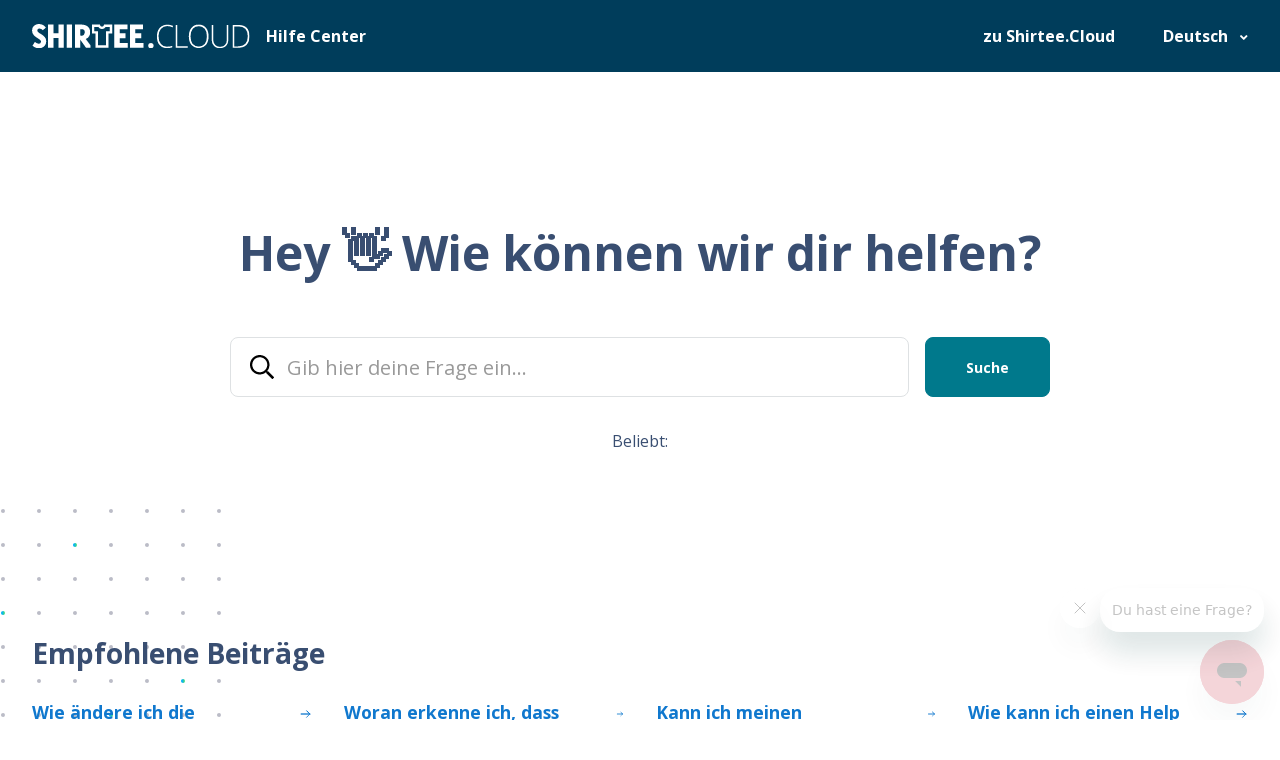

--- FILE ---
content_type: text/html; charset=utf-8
request_url: https://shirteecloud.zendesk.com/hc/de
body_size: 8604
content:
<!DOCTYPE html>
<html dir="ltr" lang="de">
<head>
  <meta charset="utf-8" />
  <!-- v26823 -->


  <title>Shirtee.Cloud Help Center DE</title>

  

  <link rel="canonical" href="https://shirteecloud.zendesk.com/hc/de">
<link rel="alternate" hreflang="de" href="https://shirteecloud.zendesk.com/hc/de">
<link rel="alternate" hreflang="en-us" href="https://shirteecloud.zendesk.com/hc/en-us">
<link rel="alternate" hreflang="x-default" href="https://shirteecloud.zendesk.com/hc/de">

  <link rel="stylesheet" href="//static.zdassets.com/hc/assets/application-f34d73e002337ab267a13449ad9d7955.css" media="all" id="stylesheet" />
  <link rel="stylesheet" type="text/css" href="/hc/theming_assets/10599915/360002347340/style.css?digest=14336142679068">

  <link rel="icon" type="image/x-icon" href="/hc/theming_assets/01HZPNYCZEPH0468D5YY0HKY2M">

    

  <meta name="viewport" content="width=device-width, initial-scale=1.0" />
<link rel="preconnect" href="https://fonts.gstatic.com" crossorigin>


  <link href="https://fonts.googleapis.com/css2?family=Open+Sans:ital,wght@0,400;0,600;0,700;1,400;1,600;1,700&display=swap"
      rel="stylesheet">















  <link href="https://fonts.googleapis.com/css2?family=Open+Sans:ital,wght@0,400;0,600;0,700;1,400;1,600;1,700&display=swap"
      rel="stylesheet">














<link rel="stylesheet" href="https://use.fontawesome.com/releases/v5.15.3/css/all.css">
<link rel="stylesheet" href="//cdn.jsdelivr.net/gh/highlightjs/cdn-release@10.7.2/build/styles/github.min.css">
<link rel="stylesheet" href="//cdn.jsdelivr.net/npm/magnific-popup@1.1.0/dist/magnific-popup.min.css">
<link rel="stylesheet" href="/hc/theming_assets/01HZPNYCCQGNVDCSXRR7VF5V7X" />
<script src="//cdn.jsdelivr.net/npm/jquery@3.6.0/dist/jquery.min.js"></script>
<script src="//cdn.jsdelivr.net/npm/magnific-popup@1.1.0/dist/jquery.magnific-popup.min.js"></script>
<script src="//cdn.jsdelivr.net/gh/highlightjs/cdn-release@10.7.2/build/highlight.min.js"></script>
<script>
  window.LotusConfig = {};
  LotusConfig.css = {
    activeClass: 'is-active',
    hiddenClass: 'is-hidden'
  };
  LotusConfig.popularSearchesKeywords = "Bestellstatus, Adresse ändern, Rechnung";
  LotusConfig.signedIn = false;
  LotusConfig.customBlocks = [
    {
      id: 1,
      show: true,
      type: "custom",
      url: 
            
              "https://shirteecloud.zendesk.com/hc/de/search?utf8=%E2%9C%93\u0026query=%22erste+schritte%22"
            
          ,
      imageUrl: "/hc/theming_assets/01HZPNYDQVXZ3E4WZH0TTMKRDM",
      title: 
                "Erste Schritte"
              ,
      text: 
              "Finde alle relevanten Artikel, die dich beim Start mit Shirtee.Cloud unterstützen."
            ,
    },
    {
      id: 2,
      show: true,
      type: "custom",
      url: 
              
                "https://shirteecloud.zendesk.com/hc/de/sections/360005641520-Produkterstellung-Produkte"
              
          ,
      imageUrl: "/hc/theming_assets/01HZPNYEFFDQ1ABTPZHY1PHNE2",
      title: 
              "Produkte"
            ,
      text: 
              "Du hast eine Frage zur Produkterstellung oder zu unseren Produkten?"
            ,
    },
    {
      id: 3,
      show: true,
      type: "new_request",
      url: 
              "/hc/de/requests/new"
            ,
      imageUrl: "/hc/theming_assets/01HZPNYF7J8CFFDKQ50GKH4KJM",
      title: 
                "Anfrage einreichen"
              ,
      text: 
              "Du findest keine Antwort auf deine Frage? Dann hinterlasse uns einfach eine Nachricht."
            ,
    },
    {
      id: 4,
      show: false,
      type: "new_request",
      url: 
              "/hc/de/requests/new"
            ,
      imageUrl: "/hc/theming_assets/01HZPNYG1SB8QV569WP0MGMT57",
      title: 
                
              ,
      text: 
              
            ,
    },
    {
      id: 5,
      show: false,
      type: "custom",
      url: 
              
                
              
            ,
      imageUrl: "/hc/theming_assets/01HZPNYGTZB88AP1SB8751QGC7",
      title: 
              
            ,
      text: 
              
            ,
    },
    {
      id: 6,
      show: false,
      type: "custom",
      url: 
              
                
              
          ,
      imageUrl: "/hc/theming_assets/01HZPNYHM85A40C4609GGF7P3N",
      title: 
                
              ,
      text: 
              
            ,
    }
  ]

</script>
<script src="https://cdn.jsdelivr.net/npm/@ryangjchandler/spruce@2.x.x/dist/spruce.umd.js"></script>
<script src="https://cdn.jsdelivr.net/gh/alpinejs/alpine@v2.8.2/dist/alpine.min.js"></script>
<script>
  window.Spruce.store('mobileMenu', {
    isOpen: false,
  });
</script>
<script src="/hc/theming_assets/01HZPNY8XHWGN3A0RPNMBM2XT3"></script>
<script src="/hc/theming_assets/01HZPNYCK1EC16G7YYR617B7V7"></script>
<script src="/hc/theming_assets/01HZPNYADX27VD83W5ZP2ZD31V"></script>
<script src="/hc/theming_assets/01HZPNYA9YP39NKEZ10HGAWTTB"></script>
<script src="/hc/theming_assets/01HZPNYAJ1TNXXNG58HQ9NM77S"></script>
<script src="/hc/theming_assets/01HZPNYBZD53RB4F02PSE1SE4W"></script>
<script src="/hc/theming_assets/01HZPNYA0QB6FHZVTKY367TR5C"></script>
<script src="/hc/theming_assets/01HZPNYC4C0R2P0CN12WC7VEZY"></script>
<script src="/hc/theming_assets/01HZPNYBFZTA8MPZ60CAZKPVC6"></script>
<script src="/hc/theming_assets/01HZPNYBVK7QDT0B26E6MBWRBX"></script>

  
</head>
<body class="">
  
  
  

  <a class="lt-skip-navigation" tabindex="1" href="#main-content">Zum Hauptinhalt gehen</a>
<div class="lt-layout">
  <header class="lt-topbar lt-container lt-py-4 lt-mb-8 lt-d-print-none" data-topbar>
    <div class="lt-container-inner lt-d-flex lt-align-items-center lt-justify-content-between lt-w-100">
      <div class="lt-d-flex lt-align-items-center">
        <a title="Home" href="/hc/de">
          <img class="lt-topbar__logo" src="/hc/theming_assets/01HZPNYCVMSE5BSMQX82777EM1" alt="Logo">
        </a> 
        
          <div class="lt-d-none lt-d-sm-inline-flex lt-ms-3">
            
              Hilfe Center
            
          </div>
        
      </div>

      <button 
        class="lt-menu-toggle"
        aria-label="Navigationsmenü öffnen/schließen"
        aria-controls="user-nav"
        x-data="{}"
        x-bind:aria-expanded="$store.mobileMenu.isOpen" 
        x-bind:class="{'is-active': $store.mobileMenu.isOpen}"
        x-on:click="$store.mobileMenu.isOpen = !$store.mobileMenu.isOpen"
        x-on:keydown.escape="$store.mobileMenu.isOpen = false"
        >
        <span></span>
      </button>

      <nav 
        class="lt-topbar__controls lt-d-flex lt-flex-column lt-align-items-start lt-flex-lg-row lt-align-items-lg-center"
        id="user-nav"
        x-data="{}"
        x-bind:class="{'is-active': $store.mobileMenu.isOpen}"
        x-on:keydown.escape="$store.mobileMenu.isOpen = false">
        
          <a class="lt-topbar__link"
              href="">
            
              zu Shirtee.Cloud
            
          </a>
        
        
        
        
        
        
        <div class="lt-dropdown lt-dropdown--topbar"
            x-data="Theme.categoryMenu()" 
            x-init="fetchCategories()"
            x-cloak
          >
          <button class="lt-dropdown-toggle lt-topbar__link" aria-haspopup="true" x-show="categories.length > 1">
            Kategorien
          </button>
          <span class="lt-dropdown-menu lt-dropdown-menu--topbar" role="menu">
            <template x-for="(category, index) in categories" :key="index">
              <a :href="category.html_url" x-text="category.name" rel="nofollow" role="menuitem">
              </a>
            </template>
          </span>
        </div>
        

        
          <div class="lt-dropdown lt-dropdown--topbar lt-dropdown--language-selector language-selector">
            <button class="lt-dropdown-toggle lt-topbar__link" aria-haspopup="true">
              Deutsch
            </button>
            <span class="lt-dropdown-menu lt-dropdown-menu--topbar" role="menu">
              
                <a href="/hc/change_language/en-us?return_to=%2Fhc%2Fen-us" dir="ltr" rel="nofollow" role="menuitem">
                  English (US)
                </a>
              
            </span>
          </div>
        
        
        
          
        
      </nav>
    </div>
  </header>
  <div class="lt-layout__main">

  <main role="main">
    <div class="lt-hero-unit lt-container" data-hero-unit>
  <div class="lt-container-inner lt-search-box lt-search-box--hero-unit" data-search-box>
    <div class="h1 lt-fs-2 lt-fs-md-1 lt-hero-unit__title lt-mb-8">
      
        Hey 👋 Wie können wir dir helfen?
      
    </div>
    <form role="search" class="search" data-search="" data-instant="true" autocomplete="off" action="/hc/de/search" accept-charset="UTF-8" method="get"><input type="hidden" name="utf8" value="&#x2713;" autocomplete="off" /><input type="search" name="query" id="query" placeholder="platzhalter_suche" autocomplete="off" aria-label="platzhalter_suche" />
<input type="submit" name="commit" value="Suche" /></form>
    
      <div class="lt-popular-searches lt-mt-5 lt-d-flex lt-flex-column lt-align-items-center lt-align-items-sm-baseline lt-flex-sm-row lt-justify-content-sm-center">
        <span class="lt-popular-searches__label">Beliebt:</span>
        <div class="lt-d-flex lt-flex-column lt-flex-sm-row lt-align-items-center" x-data="Theme.popularSearches()">
          <template x-for="(item, index) in items" :key="index">
            <a class="lt-popular-searches__item" x-text="item.keyword" :href="item.link"></a>
          </template>
        </div>
      </div>
    
  </div>
</div>

<div id="main-content">
  

  
    <div class="lt-container lt-custom-blocks lt-pt-4 lt-mb-9" id="custom-blocks">
      <div class="lt-container-inner">
        <div class="lt-custom-blocks__items">
          <div class="lt-row lt-row-cols-lg-3 lt-justify-content-center lt-custom-blocks__items lt-gy-5" x-data='{customBlocks: LotusConfig.customBlocks}' x-cloak>
            <template x-for="(item, index) in customBlocks" :key="index">
              <div class="lt-custom-block" x-bind:class="{'lt-d-flex': item.show, 'lt-d-none': !item.show}">
                <a class="lt-custom-block__link lt-d-flex lt-flex-sm-column lt-p-5"
                  x-bind:href="item.url">
                  <img class="lt-custom-block__icon lt-flex-shrink-0 lt-mb-4"
                    data-svg
                    x-bind:src="item.imageUrl" />
                  <div class="lt-custom-block__content lt-ms-3 lt-ms-sm-0 lt-mt-sm-3">
                    <div class="h3 lt-custom-block__title lt-mb-2" x-text="item.title"></div>
                    <div class="lt-custom-block__text" x-text="item.text"></div>
                  </div>
                </a>
              </div>
            </template>
          </div>
        </div>
      </div>
    </div>
  

  
    <div class="lt-container lt-mb-9 lt-home-container" id="promoted-articles">
      <div class="lt-container-inner">
        <h2 class="lt-mb-5">Empfohlene Beiträge</h2>

        
          <section class="lt-promoted-articles" id="promoted-articles-list">
            
              <ul class="lt-list-unstyled lt-row lt-row-cols-lg-4 lt-gy-5">
                
                  <li class="lt-promoted-articles-item">
                    <a class="lt-promoted-articles-item__title h5 lt-d-flex lt-mb-1 lt-w-100" href="/hc/de/articles/10695836534812-Wie-%C3%A4ndere-ich-die-Versandadresse-einer-Bestellung">Wie ändere ich die Versandadresse einer Bestellung? <svg class="lt-d-inline-flex lt-ms-2" width="24" height="24" viewBox="0 0 24 24" fill="none" xmlns="http://www.w3.org/2000/svg">
                            <path d="M20 12l-6 6M4 12h16H4zm16 0l-6-6 6 6z" stroke="currentColor" stroke-width="1.5" stroke-linecap="round" stroke-linejoin="round"></path>
                          </svg></a>
                    <div class="lt-meta lt-mb-0">Navigiere dazu in deinem Shirtee.Cloud Dashboard zur Bestellübersicht deines Shopsystems (z. B. S...</div>
                  </li>
                
                  <li class="lt-promoted-articles-item">
                    <a class="lt-promoted-articles-item__title h5 lt-d-flex lt-mb-1 lt-w-100" href="/hc/de/articles/360019938960-Woran-erkenne-ich-dass-Bestellungen-aus-meinem-Shop-an-Shirtee-Cloud-%C3%BCbertragen-wurden">Woran erkenne ich, dass Bestellungen aus meinem Shop an Shirtee.Cloud übertragen wurden?  <svg class="lt-d-inline-flex lt-ms-2" width="24" height="24" viewBox="0 0 24 24" fill="none" xmlns="http://www.w3.org/2000/svg">
                            <path d="M20 12l-6 6M4 12h16H4zm16 0l-6-6 6 6z" stroke="currentColor" stroke-width="1.5" stroke-linecap="round" stroke-linejoin="round"></path>
                          </svg></a>
                    <div class="lt-meta lt-mb-0">Den Produktionsstatus deiner Bestellungen findest du im Shirtee.Cloud Dashboard, im Reiter zu dei...</div>
                  </li>
                
                  <li class="lt-promoted-articles-item">
                    <a class="lt-promoted-articles-item__title h5 lt-d-flex lt-mb-1 lt-w-100" href="/hc/de/articles/360021612600-Kann-ich-meinen-bestehenden-Shirtee-Com-Account-mit-Shirtee-Cloud-verkn%C3%BCpfen">Kann ich meinen bestehenden Shirtee.Com Account mit Shirtee.Cloud verknüpfen?  <svg class="lt-d-inline-flex lt-ms-2" width="24" height="24" viewBox="0 0 24 24" fill="none" xmlns="http://www.w3.org/2000/svg">
                            <path d="M20 12l-6 6M4 12h16H4zm16 0l-6-6 6 6z" stroke="currentColor" stroke-width="1.5" stroke-linecap="round" stroke-linejoin="round"></path>
                          </svg></a>
                    <div class="lt-meta lt-mb-0">Ja! Das geht sehr einfach:Klicke auf der Shirtee.cloud Homepage auf registrieren und gib dort die...</div>
                  </li>
                
                  <li class="lt-promoted-articles-item">
                    <a class="lt-promoted-articles-item__title h5 lt-d-flex lt-mb-1 lt-w-100" href="/hc/de/articles/11058400982684-Wie-kann-ich-einen-Help-Center-Artikel-vorschlagen">Wie kann ich einen Help Center Artikel vorschlagen? <svg class="lt-d-inline-flex lt-ms-2" width="24" height="24" viewBox="0 0 24 24" fill="none" xmlns="http://www.w3.org/2000/svg">
                            <path d="M20 12l-6 6M4 12h16H4zm16 0l-6-6 6 6z" stroke="currentColor" stroke-width="1.5" stroke-linecap="round" stroke-linejoin="round"></path>
                          </svg></a>
                    <div class="lt-meta lt-mb-0">











Du hast zu einer Anfrage keinen bestehenden Artikel in unserem Help Center gefunden? ...</div>
                  </li>
                
              </ul>
            
          </section>
        

        

      </div>
    </div>
  

    
    <div class="lt-container lt-mb-9 lt-block-list-container lt-home-container" id="block-list">
      <div class="lt-container-inner">
        <div class="h2 lt-mb-5">Wissensdatenbank</div>
        <ul class="lt-block-list lt-list-unstyled lt-row lt-gy-5 lt-row-cols-lg-2 lt-mb-0">
          
            
              
                <li class="lt-block-list-item lt-d-flex">
                  <a class="lt-block-list-item__link lt-d-flex lt-align-items-start lt-px-5 lt-py-6 " href="/hc/de/sections/360005641500-Bestellung-Versand-Retouren">
                    <div class="lt-block-list-item__icon lt-d-inline-flex lt-me-4 lt-flex-shrink-0">
                      <img src="/hc/theming_assets/01HZPNYCQ31VXC1EQEBWTF2TRG" />
                    </div>

                    <div class="lt-block-list-item__content">
                      <div class="h3 lt-block-list-item__title lt-mb-2">Bestellung | Versand | Retouren</div>
                      
                        <div class="lt-block-list-item__desc">
                          Synchronisation | Bearbeitung | Stornierung | Reklamationen | Retouren
                        </div>
                      
                      <div class="lt-pt-3 lt-block-list-item__see-all">
                        Alle  Beiträge anzeigen
                        <svg class="lt-d-inline-flex lt-ms-2" width="24" height="24" viewBox="0 0 24 24" fill="none" xmlns="http://www.w3.org/2000/svg">
                          <path d="M20 12l-6 6M4 12h16H4zm16 0l-6-6 6 6z" stroke="currentColor" stroke-width="1.5" stroke-linecap="round" stroke-linejoin="round"></path>
                        </svg>
                      </div>
                    </div>
                  </a>
                </li>
              
                <li class="lt-block-list-item lt-d-flex">
                  <a class="lt-block-list-item__link lt-d-flex lt-align-items-start lt-px-5 lt-py-6 " href="/hc/de/sections/360005680999-Motiverstellung-Design-Tipps">
                    <div class="lt-block-list-item__icon lt-d-inline-flex lt-me-4 lt-flex-shrink-0">
                      <img src="/hc/theming_assets/01HZPNYCQ31VXC1EQEBWTF2TRG" />
                    </div>

                    <div class="lt-block-list-item__content">
                      <div class="h3 lt-block-list-item__title lt-mb-2">Motiverstellung | Design Tipps</div>
                      
                        <div class="lt-block-list-item__desc">
                          Worauf du bei deinen Designs achten solltest
                        </div>
                      
                      <div class="lt-pt-3 lt-block-list-item__see-all">
                        Alle  Beiträge anzeigen
                        <svg class="lt-d-inline-flex lt-ms-2" width="24" height="24" viewBox="0 0 24 24" fill="none" xmlns="http://www.w3.org/2000/svg">
                          <path d="M20 12l-6 6M4 12h16H4zm16 0l-6-6 6 6z" stroke="currentColor" stroke-width="1.5" stroke-linecap="round" stroke-linejoin="round"></path>
                        </svg>
                      </div>
                    </div>
                  </a>
                </li>
              
                <li class="lt-block-list-item lt-d-flex">
                  <a class="lt-block-list-item__link lt-d-flex lt-align-items-start lt-px-5 lt-py-6 " href="/hc/de/sections/360005638480-Integrationen">
                    <div class="lt-block-list-item__icon lt-d-inline-flex lt-me-4 lt-flex-shrink-0">
                      <img src="/hc/theming_assets/01HZPNYCQ31VXC1EQEBWTF2TRG" />
                    </div>

                    <div class="lt-block-list-item__content">
                      <div class="h3 lt-block-list-item__title lt-mb-2">Integrationen</div>
                      
                        <div class="lt-block-list-item__desc">
                          Einrichtung | Einstellungen | wichtige Hinweise | Shopsysteme
                        </div>
                      
                      <div class="lt-pt-3 lt-block-list-item__see-all">
                        Alle  Beiträge anzeigen
                        <svg class="lt-d-inline-flex lt-ms-2" width="24" height="24" viewBox="0 0 24 24" fill="none" xmlns="http://www.w3.org/2000/svg">
                          <path d="M20 12l-6 6M4 12h16H4zm16 0l-6-6 6 6z" stroke="currentColor" stroke-width="1.5" stroke-linecap="round" stroke-linejoin="round"></path>
                        </svg>
                      </div>
                    </div>
                  </a>
                </li>
              
                <li class="lt-block-list-item lt-d-flex">
                  <a class="lt-block-list-item__link lt-d-flex lt-align-items-start lt-px-5 lt-py-6 " href="/hc/de/sections/360005641520-Produkterstellung-Produkte">
                    <div class="lt-block-list-item__icon lt-d-inline-flex lt-me-4 lt-flex-shrink-0">
                      <img src="/hc/theming_assets/01HZPNYCQ31VXC1EQEBWTF2TRG" />
                    </div>

                    <div class="lt-block-list-item__content">
                      <div class="h3 lt-block-list-item__title lt-mb-2">Produkterstellung | Produkte</div>
                      
                        <div class="lt-block-list-item__desc">
                          Mustererstellung | Produktarten und Veredelungskosten
                        </div>
                      
                      <div class="lt-pt-3 lt-block-list-item__see-all">
                        Alle  Beiträge anzeigen
                        <svg class="lt-d-inline-flex lt-ms-2" width="24" height="24" viewBox="0 0 24 24" fill="none" xmlns="http://www.w3.org/2000/svg">
                          <path d="M20 12l-6 6M4 12h16H4zm16 0l-6-6 6 6z" stroke="currentColor" stroke-width="1.5" stroke-linecap="round" stroke-linejoin="round"></path>
                        </svg>
                      </div>
                    </div>
                  </a>
                </li>
              
                <li class="lt-block-list-item lt-d-flex">
                  <a class="lt-block-list-item__link lt-d-flex lt-align-items-start lt-px-5 lt-py-6 " href="/hc/de/sections/360005638460-Warehousing-Fulfillment">
                    <div class="lt-block-list-item__icon lt-d-inline-flex lt-me-4 lt-flex-shrink-0">
                      <img src="/hc/theming_assets/01HZPNYCQ31VXC1EQEBWTF2TRG" />
                    </div>

                    <div class="lt-block-list-item__content">
                      <div class="h3 lt-block-list-item__title lt-mb-2">Warehousing | Fulfillment</div>
                      
                        <div class="lt-block-list-item__desc">
                          Allgemeine Fragen | Einrichtung | Synchronisation mit deinem Shop
                        </div>
                      
                      <div class="lt-pt-3 lt-block-list-item__see-all">
                        Alle  Beiträge anzeigen
                        <svg class="lt-d-inline-flex lt-ms-2" width="24" height="24" viewBox="0 0 24 24" fill="none" xmlns="http://www.w3.org/2000/svg">
                          <path d="M20 12l-6 6M4 12h16H4zm16 0l-6-6 6 6z" stroke="currentColor" stroke-width="1.5" stroke-linecap="round" stroke-linejoin="round"></path>
                        </svg>
                      </div>
                    </div>
                  </a>
                </li>
              
                <li class="lt-block-list-item lt-d-flex">
                  <a class="lt-block-list-item__link lt-d-flex lt-align-items-start lt-px-5 lt-py-6 " href="/hc/de/sections/360005681019-Druck-Stick">
                    <div class="lt-block-list-item__icon lt-d-inline-flex lt-me-4 lt-flex-shrink-0">
                      <img src="/hc/theming_assets/01HZPNYCQ31VXC1EQEBWTF2TRG" />
                    </div>

                    <div class="lt-block-list-item__content">
                      <div class="h3 lt-block-list-item__title lt-mb-2">Druck | Stick</div>
                      
                        <div class="lt-block-list-item__desc">
                          Veredelungsarten | Designanforderungen | DTG vs. Siebdruck
                        </div>
                      
                      <div class="lt-pt-3 lt-block-list-item__see-all">
                        Alle  Beiträge anzeigen
                        <svg class="lt-d-inline-flex lt-ms-2" width="24" height="24" viewBox="0 0 24 24" fill="none" xmlns="http://www.w3.org/2000/svg">
                          <path d="M20 12l-6 6M4 12h16H4zm16 0l-6-6 6 6z" stroke="currentColor" stroke-width="1.5" stroke-linecap="round" stroke-linejoin="round"></path>
                        </svg>
                      </div>
                    </div>
                  </a>
                </li>
              
                <li class="lt-block-list-item lt-d-flex">
                  <a class="lt-block-list-item__link lt-d-flex lt-align-items-start lt-px-5 lt-py-6 " href="/hc/de/sections/360005641540-Konto-und-Finanzen">
                    <div class="lt-block-list-item__icon lt-d-inline-flex lt-me-4 lt-flex-shrink-0">
                      <img src="/hc/theming_assets/01HZPNYCQ31VXC1EQEBWTF2TRG" />
                    </div>

                    <div class="lt-block-list-item__content">
                      <div class="h3 lt-block-list-item__title lt-mb-2">Konto und Finanzen</div>
                      
                        <div class="lt-block-list-item__desc">
                          Wallet | Rechnungen | Steuern
                        </div>
                      
                      <div class="lt-pt-3 lt-block-list-item__see-all">
                        Alle  Beiträge anzeigen
                        <svg class="lt-d-inline-flex lt-ms-2" width="24" height="24" viewBox="0 0 24 24" fill="none" xmlns="http://www.w3.org/2000/svg">
                          <path d="M20 12l-6 6M4 12h16H4zm16 0l-6-6 6 6z" stroke="currentColor" stroke-width="1.5" stroke-linecap="round" stroke-linejoin="round"></path>
                        </svg>
                      </div>
                    </div>
                  </a>
                </li>
              
                <li class="lt-block-list-item lt-d-flex">
                  <a class="lt-block-list-item__link lt-d-flex lt-align-items-start lt-px-5 lt-py-6 " href="/hc/de/sections/360005638500-Branding">
                    <div class="lt-block-list-item__icon lt-d-inline-flex lt-me-4 lt-flex-shrink-0">
                      <img src="/hc/theming_assets/01HZPNYCQ31VXC1EQEBWTF2TRG" />
                    </div>

                    <div class="lt-block-list-item__content">
                      <div class="h3 lt-block-list-item__title lt-mb-2">Branding</div>
                      
                        <div class="lt-block-list-item__desc">
                          Labelarten | Produkte | Einrichtung
                        </div>
                      
                      <div class="lt-pt-3 lt-block-list-item__see-all">
                        Alle  Beiträge anzeigen
                        <svg class="lt-d-inline-flex lt-ms-2" width="24" height="24" viewBox="0 0 24 24" fill="none" xmlns="http://www.w3.org/2000/svg">
                          <path d="M20 12l-6 6M4 12h16H4zm16 0l-6-6 6 6z" stroke="currentColor" stroke-width="1.5" stroke-linecap="round" stroke-linejoin="round"></path>
                        </svg>
                      </div>
                    </div>
                  </a>
                </li>
              
            
          
        </ul>
      </div>
    </div>
  

  

  

  

  

  
</div>

  </main>

  </div>
  <footer class="lt-footer lt-container lt-py-8 lt-d-print-none">
    <div class="lt-container-inner lt-d-flex lt-flex-column lt-flex-sm-row lt-justify-content-between">
      <div class="lt-footer__copyright copyright lt-mb-4 lt-mb-sm-0">
        <p>&copy; Shirtee.Cloud Help Center DE</p>
        
      </div>
      <div>
        
        
        
          <a href="" target="_blank" class="lt-footer__social-link fab fa-youtube">
            <span class="sr-only">YouTube</span>
          </a>
        
        
          <a href="" target="_blank" class="lt-footer__social-link fab fa-linkedin">
            <span class="sr-only">LinkedIn</span>
          </a>
        
        
          <a href="" target="_blank" class="lt-footer__social-link fab fa-instagram">
            <span class="sr-only">Instagram</span>
          </a>
        
      </div>
    </div>
  </footer>
</div>

<button class="lt-scroll-to-top fa fa-angle-up lt-d-print-none lt-p-0 lt-d-none lt-d-md-flex lt-justify-content-center lt-align-items-center" data-scroll-to-top>
  <div class="sr-only">Zurück an den Anfang</div>
</button>


  <div hidden data-lt-i18n-dictionary>
    <div data-lt-i18n="search_placeholder">Gib hier deine Frage ein...
    </div>
  </div>

  <script>
    var $ltDictionary = $('[data-lt-i18n-dictionary]');
    $('[role="search"] input[type="search"]').each(function (index, el) {
      $(el).attr('placeholder', $ltDictionary.find('[data-lt-i18n="search_placeholder"]').html());
    });
  </script>


<div 
  class="lt-backdrop"
  x-data=""
  x-bind:class="{'is-active': $store.mobileMenu.isOpen}"
  x-on:click="$store.mobileMenu.isOpen = false">
</div>

<script src="/hc/theming_assets/01HZPNYBQTCNST4QX8YGF7A556"></script>
<script src="/hc/theming_assets/01HZPNYBKXNJ7ARTDAGNM9DF47"></script>
<script src="/hc/theming_assets/01HZPNYA5MDTWHJQCT75N7S43C"></script>


  <!-- / -->

  
  <script src="//static.zdassets.com/hc/assets/de.795890d1b186083bb648.js"></script>
  

  <script type="text/javascript">
  /*

    Greetings sourcecode lurker!

    This is for internal Zendesk and legacy usage,
    we don't support or guarantee any of these values
    so please don't build stuff on top of them.

  */

  HelpCenter = {};
  HelpCenter.account = {"subdomain":"shirteecloud","environment":"production","name":"Shirtee Support"};
  HelpCenter.user = {"identifier":"da39a3ee5e6b4b0d3255bfef95601890afd80709","email":null,"name":"","role":"anonymous","avatar_url":"https://assets.zendesk.com/hc/assets/default_avatar.png","is_admin":false,"organizations":[],"groups":[]};
  HelpCenter.internal = {"asset_url":"//static.zdassets.com/hc/assets/","web_widget_asset_composer_url":"https://static.zdassets.com/ekr/snippet.js","current_session":{"locale":"de","csrf_token":null,"shared_csrf_token":null},"usage_tracking":{"event":"front_page_viewed","data":"BAh7BjoKX21ldGF7DDoPYWNjb3VudF9pZGkD672hOhNoZWxwX2NlbnRlcl9pZGwrCGQss9FTADoNYnJhbmRfaWRsKwhM4c/RUwA6DHVzZXJfaWQwOhN1c2VyX3JvbGVfbmFtZUkiDkFOT05ZTU9VUwY6BkVUOgtsb2NhbGVJIgdkZQY7C1Q6GmFub255bW91c190cmFja2luZ19pZDA=--195da6cd5a5455ca734805c2f7aa8b895327c36d","url":"https://shirteecloud.zendesk.com/hc/activity"},"current_record_id":null,"current_record_url":null,"current_record_title":null,"current_text_direction":"ltr","current_brand_id":360002347340,"current_brand_name":"Shirtee Support","current_brand_url":"https://shirteecloud.zendesk.com","current_brand_active":true,"current_path":null,"show_autocomplete_breadcrumbs":false,"user_info_changing_enabled":false,"has_user_profiles_enabled":false,"has_end_user_attachments":true,"user_aliases_enabled":false,"has_anonymous_kb_voting":false,"has_multi_language_help_center":true,"show_at_mentions":false,"embeddables_config":{"embeddables_web_widget":true,"embeddables_help_center_auth_enabled":false,"embeddables_connect_ipms":false},"answer_bot_subdomain":"static","gather_plan_state":"subscribed","has_article_verification":true,"has_gather":true,"has_ckeditor":false,"has_community_enabled":false,"has_community_badges":true,"has_community_post_content_tagging":false,"has_gather_content_tags":true,"has_guide_content_tags":true,"has_user_segments":true,"has_answer_bot_web_form_enabled":true,"has_garden_modals":false,"theming_cookie_key":"hc-da39a3ee5e6b4b0d3255bfef95601890afd80709-2-preview","is_preview":false,"has_search_settings_in_plan":true,"theming_api_version":2,"theming_settings":{"toggle_translations":true,"body_bg":"#fff","brand_primary":"rgba(0, 61, 91, 1)","text_color":"rgba(57, 78, 113, 1)","link_color":"#1078ce","button_color":"rgba(209, 73, 91, 1)","border_color":"rgba(236, 239, 242, 1)","block_bg":"rgba(236, 239, 242, 1)","block_hover_bg":"rgba(253, 253, 253, 1)","brand_info":"rgba(0, 61, 91, 1)","brand_success":"rgba(30, 198, 181, 1)","brand_warning":"#fad782","brand_danger":"rgba(209, 73, 91, 1)","font_size_base":"16px","heading_font":"'Open Sans', sans-serif","heading_font_weight":"700","font_family_base":"'Open Sans', sans-serif","line_height_base":"1.5","logo":"/hc/theming_assets/01HZPNYCVMSE5BSMQX82777EM1","logo_height":"24px","favicon":"/hc/theming_assets/01HZPNYCZEPH0468D5YY0HKY2M","border_radius_base":"8px","border_width":"1px","topbar_bg":"rgba(0, 61, 91, 1)","topbar_text_color":"rgba(255, 255, 255, 1)","topbar_link_color":"rgba(254, 254, 254, 1)","topbar_button_color":"#fff8ec","show_help_center_name":true,"help_center_name":"help_center","show_category_menu":true,"show_sign_in":false,"show_submit_a_request":false,"topbar_link_1_toggle":true,"topbar_link_1_title":"zu_shirtee_cloud","topbar_link_1_url":"https://shirtee.cloud/","topbar_link_2_toggle":false,"topbar_link_2_title":"Link 2","topbar_link_2_url":"#link2","topbar_link_3_toggle":false,"topbar_link_3_title":"Link 3","topbar_link_3_url":"#link3","footer_bg":"rgba(0, 61, 91, 1)","footer_text_color":"rgba(255, 255, 255, 1)","footer_link_color":"rgba(255, 255, 255, 1)","footer_social_link_color":"#222","toggle_footer_creator_text":false,"footer_social_icon_height":"1.5rem","show_info_block":false,"toggle_custom_blocks":true,"toggle_promoted_articles":true,"promoted_articles_type":"list","category_tree_type":"boxes","toggle_recent_activities":false,"toggle_contact_boxes":false,"toggle_bottom_cta":false,"categories_per_line":2,"promoted_articles_per_line":4,"hero_button_bg":"rgba(0, 121, 140, 1)","hero_title":"wie_koennen_wir_dir_helfen","search_placeholder":"platzhalter_suche","show_hero_unit_button":true,"show_popular_searches":true,"popular_searches_label":"Beliebt","popular_searches_keywords":"Bestellstatus, Adresse ändern, Rechnung","info_block_title":"Information","info_block_text":"COVID-19 might have sent us home, but we are still there for you via email and chat. Delivery info COVID-19 Your parcel will arrive on time. All orders can be processed normally. The highest hygiene standards apply in our warehouse as well as at delivery. This also applies to your package and the products you order.","custom_blocks_per_line":3,"custom_blocks_bg":"rgba(57, 78, 113, 1)","custom_blocks_text_color":"rgba(255, 255, 255, 1)","icon_height":"48px","custom_block_1_toggle":true,"custom_block_1_type":"custom","custom_block_1_icon":"/hc/theming_assets/01HZPNYDQVXZ3E4WZH0TTMKRDM","custom_block_1_title":"erste_schritte","custom_block_1_text":"erste_schritte_text","custom_block_1_url":"erste_schritte_link","custom_block_2_toggle":true,"custom_block_2_type":"custom","custom_block_2_icon":"/hc/theming_assets/01HZPNYEFFDQ1ABTPZHY1PHNE2","custom_block_2_title":"produkte","custom_block_2_text":"produkte_text","custom_block_2_url":"produkte_link","custom_block_3_toggle":true,"custom_block_3_type":"new_request","custom_block_3_icon":"/hc/theming_assets/01HZPNYF7J8CFFDKQ50GKH4KJM","custom_block_3_title":"anfrage_einreichen","custom_block_3_text":"anfrage_button_text","custom_block_3_url":"#","custom_block_4_toggle":false,"custom_block_4_type":"new_request","custom_block_4_icon":"/hc/theming_assets/01HZPNYG1SB8QV569WP0MGMT57","custom_block_4_title":"Submit a request","custom_block_4_text":"Contact us through a specially prepared form","custom_block_4_url":"#","custom_block_5_toggle":false,"custom_block_5_type":"custom","custom_block_5_icon":"/hc/theming_assets/01HZPNYGTZB88AP1SB8751QGC7","custom_block_5_title":"Hidden","custom_block_5_text":"Custom block text","custom_block_5_url":"#","custom_block_6_toggle":false,"custom_block_6_type":"custom","custom_block_6_icon":"/hc/theming_assets/01HZPNYHM85A40C4609GGF7P3N","custom_block_6_title":"Hidden","custom_block_6_text":"Custom block text","custom_block_6_url":"#","bottom_cta_bg":"rgba(255, 255, 255, 0)","bottom_cta_title_color":"rgba(0, 61, 91, 1)","bottom_cta_subtitle_color":"rgba(0, 61, 91, 1)","bottom_cta_button_color":"rgba(209, 73, 91, 1)","bottom_cta_title":"noch_weitere_fragen","bottom_cta_subtitle":"hinterlasse_eine_nachricht","contact_boxes_title":"More Resources","contact_boxes_per_line":4,"contact_boxes_icon_size":"2rem","contact_box_1_toggle":true,"contact_box_1_link_toggle":false,"contact_box_1_url":"#","contact_box_1_icon":"/hc/theming_assets/01HZPNYJE2HQ59A50AW8SDYWYY","contact_box_1_title":"Register your product","contact_box_1_text":"You can get support that’s tailored to you, owner exclusives and more","contact_box_2_toggle":true,"contact_box_2_link_toggle":false,"contact_box_2_url":"#","contact_box_2_icon":"/hc/theming_assets/01HZPNYK719JMXQD3YF16F66PH","contact_box_2_title":"Our helpline hours:","contact_box_2_text":"8:00am - 8:00pm CST Monday to Friday; 9:00am - 6:00pm CST Saturday","contact_box_3_toggle":true,"contact_box_3_link_toggle":false,"contact_box_3_url":"#","contact_box_3_icon":"/hc/theming_assets/01HZPNYM0GFVZ6YEGK9EGDQANN","contact_box_3_title":"Follow us on Twitter","contact_box_3_text":"Get the latest news and updates first","contact_box_4_toggle":true,"contact_box_4_link_toggle":true,"contact_box_4_url":"#","contact_box_4_icon":"/hc/theming_assets/01HZPNYMSB20MYGSB6NCD1EFZZ","contact_box_4_title":"YouTube Support","contact_box_4_text":"For how-to and support videos please visit our channel","toggle_facebook_icon":false,"facebook_url":"https://facebook.com","toggle_twitter_icon":false,"twitter_url":"https://twitter.com","toggle_youtube_icon":true,"youtube_url":"https://www.youtube.com/channel/UCzBNWwd4zmbD5Mlcumkxslw","toggle_linkedin_icon":true,"linkedin_url":"https://www.linkedin.com/company/11682443","toggle_instagram_icon":true,"instagram_url":"https://www.instagram.com/shirtee.cloud/","show_articles_in_section":true,"show_article_author":false,"show_article_comments":false,"show_follow_article":true,"show_print_article":false,"show_article_sharing":false,"show_article_boxes":false,"article_boxes_icon_size":"2rem","article_box_1_toggle":false,"article_box_1_link_toggle":true,"article_box_1_url":"#","article_box_1_icon":"/hc/theming_assets/01HZPNYMXD4WBNY57ABJFRP8ZY","article_box_1_title":"Register your product","article_box_1_text":"You can get support that’s tailored to you, owner exclusives and more","article_box_2_toggle":false,"article_box_2_link_toggle":true,"article_box_2_url":"#","article_box_2_icon":"/hc/theming_assets/01HZPNYN1NMZ5F793H3Q3CBBY3","article_box_2_title":"Our helpline hours:","article_box_2_text":"8:00am - 8:00pm CST Monday to Friday; 9:00am - 6:00pm CST Saturday","article_box_3_toggle":false,"article_box_3_link_toggle":true,"article_box_3_url":"#","article_box_3_icon":"/hc/theming_assets/01HZPNYN5EZY63Q80DS76AVYSK","article_box_3_title":"Follow us on Twitter","article_box_3_text":"Get the latest news and updates first","article_box_4_toggle":false,"article_box_4_link_toggle":true,"article_box_4_url":"#","article_box_4_icon":"/hc/theming_assets/01HZPNYN9PXKEKZT47SDDQ54FW","article_box_4_title":"YouTube Support","article_box_4_text":"Fow how-to and support videos please visit our channel","show_follow_section":true,"show_follow_community_post":true,"show_print_post":true,"show_community_post_sharing":true,"show_follow_community_topic":true,"show_new_request_tip":false,"new_request_tip_background":"rgba(255, 255, 255, 1)","new_request_tip_text":"Aim to include as much information and detail in your request as possible to reduce delays between replies","error_page_articles_title":"diese_artikel_koennten_hilfreich_sein"},"has_pci_credit_card_custom_field":true,"help_center_restricted":false,"is_assuming_someone_else":false,"flash_messages":[],"user_photo_editing_enabled":true,"user_preferred_locale":"de","base_locale":"de","login_url":"https://shirteecloud.zendesk.com/access?brand_id=360002347340\u0026return_to=https%3A%2F%2Fshirteecloud.zendesk.com%2Fhc%2Fde","has_alternate_templates":true,"has_custom_statuses_enabled":true,"has_hc_generative_answers_setting_enabled":true,"has_generative_search_with_zgpt_enabled":false,"has_suggested_initial_questions_enabled":false,"has_guide_service_catalog":true,"has_service_catalog_search_poc":false,"has_service_catalog_itam":false,"has_csat_reverse_2_scale_in_mobile":false,"has_knowledge_navigation":false,"has_unified_navigation":false,"has_csat_bet365_branding":false,"version":"v26823","dev_mode":false};
</script>

  
  
  <script src="//static.zdassets.com/hc/assets/hc_enduser-2a5c7d395cc5df83aeb04ab184a4dcef.js"></script>
  <script type="text/javascript" src="/hc/theming_assets/10599915/360002347340/script.js?digest=14336142679068"></script>
  
</body>
</html>

--- FILE ---
content_type: image/svg+xml
request_url: https://shirteecloud.zendesk.com/hc/theming_assets/01HZPNYCVMSE5BSMQX82777EM1
body_size: 823
content:
<svg height="23.685" viewBox="0 0 218.588 23.685" width="218.588" xmlns="http://www.w3.org/2000/svg"><g fill="#fff"><path d="m55.031 91.77c-1.184 0-2.906-1.077-3.838-1.759l-2.369 3.732a10.734 10.734 0 0 0 6.171 2.548c3.983 0 7.645-2.476 7.645-6.748 0-7.1-9.009-7.212-9.009-10.657a1.984 1.984 0 0 1 2.009-1.9 5.308 5.308 0 0 1 3.66 1.685l2.978-2.655a9.153 9.153 0 0 0 -6.818-3.41c-3.876 0-7.069 2.369-7.069 6.423 0 6.532 8.971 7.715 8.971 10.478a2.167 2.167 0 0 1 -2.331 2.263z" transform="translate(-48.392 -72.606)"/><path d="m64.517 86.136h5.1v9.438h5.343v-22.607h-5.347v8.54h-5.1v-8.54h-5.342v22.607h5.346z" transform="translate(-43.073 -72.428)"/><path d="m34.85.539h5.311v22.607h-5.311z"/><path d="m82.614 87.679 5.778 7.895h4.485v-2.4l-4.736-6.137a7.088 7.088 0 0 0 4.377-6.637c0-5.635-4.377-7.429-9.33-7.429h-5.921v22.603h5.347zm0-10.226h1.4c2.08 0 3.086.789 3.086 2.9 0 1.939-1.113 3.517-3.157 3.517a5.805 5.805 0 0 1 -1.329-.251z" transform="translate(-34.143 -72.428)"/><path d="m117.279 90.91h-8.145v-4.738h5.955v-4.665h-5.955v-3.947h7.75v-4.593h-13.1v22.607h13.493z" transform="translate(-21.057 -72.428)"/><path d="m127.792 90.91h-8.145v-4.738h5.953v-4.665h-5.956v-3.947h7.756v-4.593h-13.1v22.607h13.492z" transform="translate(-15.868 -72.428)"/><path d="m100.891 72.967c-.351 1.165-.832 2.019-2.112 2.019s-1.759-.854-2.112-2.019h-7.942v8.823h3.644l-.034 13.783h12.98v-13.783h3.685v-8.823zm5.736 6.455h-3.681v13.783h-8.237l.034-13.783h-3.65v-4.086h4.041a4.3 4.3 0 0 0 7.29 0h4.2z" transform="translate(-28.489 -72.428)"/><path d="m126.565 87.628a2.756 2.756 0 0 1 2.827-2.609 2.569 2.569 0 0 1 2.672 2.454 2.774 2.774 0 0 1 -2.827 2.608 2.588 2.588 0 0 1 -2.672-2.453z" transform="translate(-9.815 -66.48)"/><path d="m143.072 74.437a8.375 8.375 0 0 0 -6.565 2.667 10.545 10.545 0 0 0 -2.4 7.308q0 4.745 2.258 7.369a8.063 8.063 0 0 0 6.459 2.624 17.437 17.437 0 0 0 5.124-.714v1.365a16.722 16.722 0 0 1 -5.489.774 9.335 9.335 0 0 1 -7.352-3.018q-2.684-3.015-2.684-8.429a13.213 13.213 0 0 1 1.281-5.957 9.27 9.27 0 0 1 3.684-3.982 10.889 10.889 0 0 1 5.586-1.4 13.429 13.429 0 0 1 5.808 1.213l-.621 1.395a11.261 11.261 0 0 0 -5.089-1.215z" transform="translate(-6.922 -72.391)"/><path d="m145.094 95.421v-22.166h1.546v20.71h10.568v1.456z" transform="translate(-.671 -72.286)"/><path d="m173.747 84.422q0 5.278-2.637 8.347a10.142 10.142 0 0 1 -14.541 0q-2.637-3.071-2.637-8.377t2.66-8.331a9.163 9.163 0 0 1 7.27-3.041 9.059 9.059 0 0 1 7.261 3.056q2.624 3.056 2.624 8.346zm-18.132 0q0 4.76 2.121 7.361a8.5 8.5 0 0 0 12.214.024q2.115-2.578 2.115-7.385 0-4.79-2.115-7.345a8.52 8.52 0 0 0 -12.19.022q-2.146 2.579-2.145 7.323z" transform="translate(3.69 -72.401)"/><path d="m185.955 73.255v14.345a7.949 7.949 0 0 1 -2.213 5.974 8.478 8.478 0 0 1 -6.171 2.154 7.494 7.494 0 0 1 -8.172-8.189v-14.284h1.562v14.345a6.18 6.18 0 0 0 6.792 6.762 6.066 6.066 0 0 0 6.656-6.61v-14.497z" transform="translate(11.322 -72.286)"/><path d="m200.315 84.125q0 5.58-2.927 8.438t-8.6 2.859h-5.306v-22.167h5.989q5.307 0 8.074 2.775t2.77 8.095zm-1.683.061q0-4.76-2.418-7.164t-7.1-2.4h-4.079v19.434h3.665q9.93 0 9.932-9.87z" transform="translate(18.274 -72.286)"/></g></svg>

--- FILE ---
content_type: image/svg+xml
request_url: https://shirteecloud.zendesk.com/hc/theming_assets/01HZPNY9SV3JMG3RBPF55G7R5P
body_size: 33
content:
<svg width="256" height="256" viewBox="0 0 256 256" fill="none" xmlns="http://www.w3.org/2000/svg">
<circle cx="2" cy="2" r="2" fill="#BBBCC7"/>
<circle cx="2" cy="36" r="2" fill="#BBBCC7"/>
<circle cx="2" cy="70" r="2" fill="#BBBCC7"/>
<circle cx="2" cy="104" r="2" fill="#BBBCC7"/>
<circle cx="2" cy="138" r="2" fill="#BBBCC7"/>
<circle cx="2" cy="172" r="2" fill="#BBBCC7"/>
<circle cx="2" cy="206" r="2" fill="#BBBCC7"/>
<circle cx="2" cy="240" r="2" fill="#BBBCC7"/>
<circle cx="38" cy="2" r="2" fill="#BBBCC7"/>
<circle cx="38" cy="36" r="2" fill="#BBBCC7"/>
<circle cx="38" cy="70" r="2" fill="#BBBCC7"/>
<circle cx="38" cy="104" r="2" fill="url(#paint0_linear)"/>
<circle cx="38" cy="138" r="2" fill="#BBBCC7"/>
<circle cx="38" cy="172" r="2" fill="#BBBCC7"/>
<circle cx="38" cy="206" r="2" fill="#BBBCC7"/>
<circle cx="38" cy="240" r="2" fill="#BBBCC7"/>
<circle cx="74" cy="2" r="2" fill="#BBBCC7"/>
<circle cx="74" cy="36" r="2" fill="#BBBCC7"/>
<circle cx="74" cy="70" r="2" fill="#BBBCC7"/>
<circle cx="74" cy="104" r="2" fill="#BBBCC7"/>
<circle cx="74" cy="138" r="2" fill="#BBBCC7"/>
<circle cx="74" cy="172" r="2" fill="#BBBCC7"/>
<circle cx="74" cy="206" r="2" fill="#BBBCC7"/>
<circle cx="74" cy="240" r="2" fill="#BBBCC7"/>
<circle cx="110" cy="2" r="2" fill="#BBBCC7"/>
<circle cx="110" cy="36" r="2" fill="url(#paint1_linear)"/>
<circle cx="110" cy="70" r="2" fill="#BBBCC7"/>
<circle cx="110" cy="104" r="2" fill="#BBBCC7"/>
<circle cx="110" cy="138" r="2" fill="#BBBCC7"/>
<circle cx="110" cy="172" r="2" fill="#BBBCC7"/>
<circle cx="110" cy="206" r="2" fill="#BBBCC7"/>
<circle cx="110" cy="240" r="2" fill="#BBBCC7"/>
<circle cx="146" cy="2" r="2" fill="#BBBCC7"/>
<circle cx="146" cy="36" r="2" fill="#BBBCC7"/>
<circle cx="146" cy="70" r="2" fill="#BBBCC7"/>
<circle cx="146" cy="104" r="2" fill="#BBBCC7"/>
<circle cx="146" cy="138" r="2" fill="#BBBCC7"/>
<circle cx="146" cy="172" r="2" fill="#BBBCC7"/>
<circle cx="146" cy="206" r="2" fill="url(#paint2_linear)"/>
<circle cx="146" cy="240" r="2" fill="#BBBCC7"/>
<circle cx="182" cy="2" r="2" fill="#BBBCC7"/>
<circle cx="182" cy="36" r="2" fill="#BBBCC7"/>
<circle cx="182" cy="70" r="2" fill="#BBBCC7"/>
<circle cx="182" cy="104" r="2" fill="#BBBCC7"/>
<circle cx="182" cy="138" r="2" fill="#BBBCC7"/>
<circle cx="182" cy="172" r="2" fill="#BBBCC7"/>
<circle cx="182" cy="206" r="2" fill="#BBBCC7"/>
<circle cx="182" cy="240" r="2" fill="#BBBCC7"/>
<circle cx="218" cy="2" r="2" fill="#BBBCC7"/>
<circle cx="218" cy="36" r="2" fill="#BBBCC7"/>
<circle cx="218" cy="70" r="2" fill="#BBBCC7"/>
<circle cx="218" cy="104" r="2" fill="#BBBCC7"/>
<circle cx="218" cy="138" r="2" fill="#BBBCC7"/>
<circle cx="218" cy="172" r="2" fill="url(#paint3_linear)"/>
<circle cx="218" cy="206" r="2" fill="#BBBCC7"/>
<circle cx="218" cy="240" r="2" fill="#BBBCC7"/>
<circle cx="254" cy="2" r="2" fill="#BBBCC7"/>
<circle cx="254" cy="36" r="2" fill="#BBBCC7"/>
<circle cx="254" cy="70" r="2" fill="#BBBCC7"/>
<circle cx="254" cy="104" r="2" fill="#BBBCC7"/>
<circle cx="254" cy="138" r="2" fill="#BBBCC7"/>
<circle cx="254" cy="172" r="2" fill="#BBBCC7"/>
<circle cx="254" cy="206" r="2" fill="#BBBCC7"/>
<circle cx="254" cy="240" r="2" fill="url(#paint4_linear)"/>
<defs>
<linearGradient id="paint0_linear" x1="36" y1="102" x2="39.7519" y2="102" gradientUnits="userSpaceOnUse">
<stop offset="0.239583" stop-color="#00AFFF"/>
<stop offset="1" stop-color="#48DE6E"/>
</linearGradient>
<linearGradient id="paint1_linear" x1="108" y1="34" x2="111.752" y2="34" gradientUnits="userSpaceOnUse">
<stop offset="0.239583" stop-color="#00AFFF"/>
<stop offset="1" stop-color="#48DE6E"/>
</linearGradient>
<linearGradient id="paint2_linear" x1="144" y1="204" x2="147.752" y2="204" gradientUnits="userSpaceOnUse">
<stop offset="0.239583" stop-color="#00AFFF"/>
<stop offset="1" stop-color="#48DE6E"/>
</linearGradient>
<linearGradient id="paint3_linear" x1="216" y1="170" x2="219.752" y2="170" gradientUnits="userSpaceOnUse">
<stop offset="0.239583" stop-color="#00AFFF"/>
<stop offset="1" stop-color="#48DE6E"/>
</linearGradient>
<linearGradient id="paint4_linear" x1="252" y1="238" x2="255.752" y2="238" gradientUnits="userSpaceOnUse">
<stop offset="0.239583" stop-color="#00AFFF"/>
<stop offset="1" stop-color="#48DE6E"/>
</linearGradient>
</defs>
</svg>


--- FILE ---
content_type: image/svg+xml
request_url: https://shirteecloud.zendesk.com/hc/theming_assets/01HZPNYCQ31VXC1EQEBWTF2TRG
body_size: 163
content:
<svg width="24" height="24" viewBox="0 0 24 24" fill="none" xmlns="http://www.w3.org/2000/svg">
<path fill-rule="evenodd" clip-rule="evenodd" d="M10.4864 4.11419C11.1608 2.95192 12.8392 2.95193 13.5136 4.11419L15.579 7.67355C15.7694 8.00164 16.0984 8.22553 16.4735 8.28218L19.9031 8.80018C21.3981 9.02598 21.9225 10.9136 20.7582 11.8781L18.2593 13.9485C17.9086 14.239 17.7437 14.6974 17.8289 15.1449L18.5289 18.8208C18.8031 20.2608 17.2914 21.3796 15.9944 20.6966L12.5824 18.9001C12.2178 18.7081 11.7822 18.7081 11.4176 18.9001L8.00559 20.6966C6.70858 21.3796 5.19695 20.2608 5.47115 18.8208L6.17113 15.1449C6.25633 14.6974 6.09141 14.239 5.74067 13.9485L3.24177 11.8781C2.07748 10.9136 2.60189 9.02598 4.09688 8.80018L7.52653 8.28218C7.90159 8.22553 8.23064 8.00164 8.42101 7.67355L10.4864 4.11419ZM12.2162 4.86702C12.1199 4.70098 11.8801 4.70098 11.7838 4.86702L9.71841 8.42638C9.29959 9.14817 8.57568 9.64073 7.75054 9.76535L4.3209 10.2834C4.10733 10.3156 4.03241 10.5853 4.19874 10.7231L6.69764 12.7934C7.46927 13.4327 7.8321 14.4411 7.64465 15.4254L6.94467 19.1014C6.9055 19.3071 7.12144 19.467 7.30673 19.3694L10.7188 17.5728C11.5207 17.1505 12.4793 17.1505 13.2812 17.5728L16.6933 19.3694C16.8786 19.467 17.0945 19.3071 17.0553 19.1014L16.3554 15.4254C16.1679 14.4411 16.5307 13.4327 17.3024 12.7934L19.8013 10.7231C19.9676 10.5853 19.8927 10.3156 19.6791 10.2834L16.2495 9.76535C15.4243 9.64073 14.7004 9.14817 14.2816 8.42638L12.2162 4.86702Z" fill="#fff"/>
</svg>
